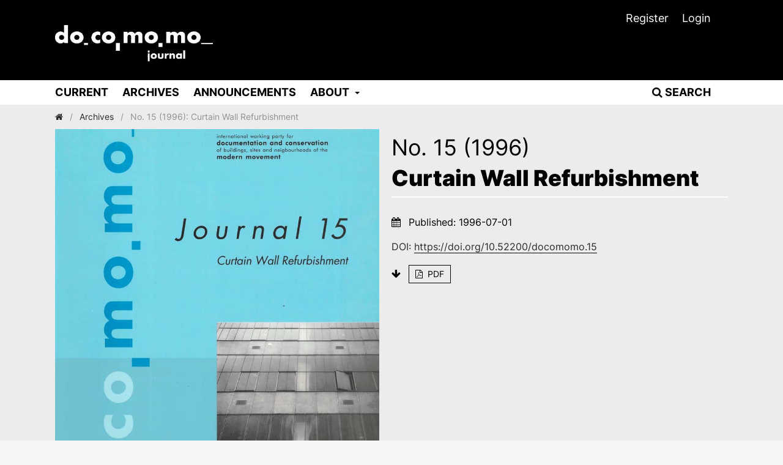

--- FILE ---
content_type: text/html; charset=utf-8
request_url: https://docomomojournal.com/index.php/journal/issue/view/33
body_size: 2424
content:
<!DOCTYPE html>
<html lang="en-US" xml:lang="en-US">
<head>
	<meta charset="utf-8">
	<meta name="viewport" content="width=device-width, initial-scale=1.0">
	<title>
		No. 15 (1996): Curtain Wall Refurbishment
							| Docomomo Journal
			</title>

	
<meta name="generator" content="Open Journal Systems 3.3.0.13">
<link rel="alternate" type="application/atom+xml" href="https://docomomojournal.com/index.php/journal/gateway/plugin/WebFeedGatewayPlugin/atom">
<link rel="alternate" type="application/rdf+xml" href="https://docomomojournal.com/index.php/journal/gateway/plugin/WebFeedGatewayPlugin/rss">
<link rel="alternate" type="application/rss+xml" href="https://docomomojournal.com/index.php/journal/gateway/plugin/WebFeedGatewayPlugin/rss2">
	<link rel="stylesheet" href="https://docomomojournal.com/index.php/journal/$$$call$$$/page/page/css?name=stylesheet" type="text/css" /><link rel="stylesheet" href="https://docomomojournal.com/index.php/journal/$$$call$$$/page/page/css?name=font" type="text/css" /><link rel="stylesheet" href="https://docomomojournal.com/lib/pkp/styles/fontawesome/fontawesome.css?v=3.3.0.13" type="text/css" />
</head>
<body class="pkp_page_issue pkp_op_view has_site_logo" dir="ltr">

	<div class="pkp_structure_page">

				<header class="pkp_structure_head" id="headerNavigationContainer" role="banner">
						 <nav class="cmp_skip_to_content" aria-label="Jump to content links">
	<a href="#pkp_content_main">Skip to main content</a>
	<a href="#siteNav">Skip to main navigation menu</a>
		<a href="#pkp_content_footer">Skip to site footer</a>
</nav>

			<div class="pkp_head_wrapper">

				<div class="pkp_site_name_wrapper">
					<button class="pkp_site_nav_toggle">
						<span>Open Menu</span>
					</button>
										<div class="pkp_site_name">
																<a href="						https://docomomojournal.com/index.php/journal/index
					" class="is_img">
							<img src="https://docomomojournal.com/public/journals/1/pageHeaderLogoImage_en_US.png" width="2963" height="690" alt="docomomo journal logo" />
						</a>
										</div>
				</div>

				
				<nav class="pkp_site_nav_menu" aria-label="Site Navigation">
					<a id="siteNav"></a>
					<div class="pkp_navigation_primary_row">
						<div class="pkp_navigation_primary_wrapper">
																				<ul id="navigationPrimary" class="pkp_navigation_primary pkp_nav_list">
								<li class="">
				<a href="https://docomomojournal.com/index.php/journal/issue/current">
					Current
				</a>
							</li>
								<li class="">
				<a href="https://docomomojournal.com/index.php/journal/issue/archive">
					Archives
				</a>
							</li>
								<li class="">
				<a href="https://docomomojournal.com/index.php/journal/announcement">
					Announcements
				</a>
							</li>
								<li class="">
				<a href="https://docomomojournal.com/index.php/journal/about">
					About
				</a>
									<ul>
																					<li class="">
									<a href="https://docomomojournal.com/index.php/journal/about">
										About the Journal
									</a>
								</li>
																												<li class="">
									<a href="https://docomomojournal.com/index.php/journal/ethics">
										Journal Ethics
									</a>
								</li>
																												<li class="">
									<a href="https://docomomojournal.com/index.php/journal/about/submissions">
										Submissions
									</a>
								</li>
																												<li class="">
									<a href="https://docomomojournal.com/index.php/journal/about/editorialTeam">
										Editorial Team
									</a>
								</li>
																												<li class="">
									<a href="https://docomomojournal.com/index.php/journal/about/privacy">
										Privacy Statement
									</a>
								</li>
																												<li class="">
									<a href="https://docomomojournal.com/index.php/journal/about/contact">
										Contact
									</a>
								</li>
																		</ul>
							</li>
			</ul>

				

																						<div class="pkp_navigation_search_wrapper">
									<a href="https://docomomojournal.com/index.php/journal/search" class="pkp_search pkp_search_desktop">
										<span class="fa fa-search" aria-hidden="true"></span>
										Search
									</a>
								</div>
													</div>
					</div>
					<div class="pkp_navigation_user_wrapper" id="navigationUserWrapper">
							<ul id="navigationUser" class="pkp_navigation_user pkp_nav_list">
								<li class="profile">
				<a href="https://docomomojournal.com/index.php/journal/user/register">
					Register
				</a>
							</li>
								<li class="profile">
				<a href="https://docomomojournal.com/index.php/journal/login">
					Login
				</a>
							</li>
										</ul>

					</div>
				</nav>
			</div><!-- .pkp_head_wrapper -->
		</header><!-- .pkp_structure_head -->

						<div class="pkp_structure_content has_sidebar">
			<div class="pkp_structure_main" role="main">
				<a id="pkp_content_main"></a>

<div class="page page_issue">

				<nav class="cmp_breadcrumbs" role="navigation" aria-label="You are here:">
	<ol>
		<li>
			<a href="https://docomomojournal.com/index.php/journal/index">
				<i class="fa fa-home"></i>
			</a>
			<span class="separator">/</span>
		</li>
		<li>
			<a href="https://docomomojournal.com/index.php/journal/issue/archive">
				Archives
			</a>
			<span class="separator">/</span>
		</li>
		<li class="current" aria-current="page">
			<span aria-current="page">
									No. 15 (1996): Curtain Wall Refurbishment
							</span>
		</li>
	</ol>
</nav>
			<div class="obj_issue_toc">

		
		<div class="heading">

		<div class="issue_block">

													<a class="cover" href="https://docomomojournal.com/index.php/journal/issue/view/33">
										<img src="https://docomomojournal.com/public/journals/1/cover_issue_33_en_US.jpg" alt="						View No. 15 (1996): Curtain Wall Refurbishment
					">
				</a>
			
					<div class="series"><a href="https://docomomojournal.com/index.php/journal/issue/view/33">No. 15 (1996)</a>
					</div>
				<header class="page-header">	
						<a href="https://docomomojournal.com/index.php/journal/issue/view/33">Curtain Wall Refurbishment</a>
											</header>
				
				<div class="addthis_inline_share_toolbox"><script type="text/javascript" src="//s7.addthis.com/js/300/addthis_widget.js#pubid=ra-4f77fb0c410d230c"></script></div>
				
				<div class="data">

						
										<div class="published">
					<span class="label">
						Published:
					</span>
					<span class="value">
						1996-07-01
					</span>
				</div>
			
																								<div class="pub_id doi">
						<span class="type">
							DOI:
						</span>
						<span class="id">
															<a href="https://doi.org/10.52200/docomomo.15">
									https://doi.org/10.52200/docomomo.15
								</a>
													</span>
					</div>
									</div>

							<div class="galleys">
				<ul class="galleys_links">
											<li>
							
	
			

<a class="obj_galley_link pdf" href="https://docomomojournal.com/index.php/journal/issue/view/33/9" aria-labelledby=issueTocGalleyLabel>

		
	PDF

	</a>
						</li>
									</ul>
			</div>
			</div/>
</div>

		<div class="sections">
		</div><!-- .sections -->
</div>
	</div>

	</div><!-- pkp_structure_main -->

	</div><!-- pkp_structure_content -->

<div class="pkp_structure_footer_wrapper" role="contentinfo">
	<a id="pkp_content_footer"></a>

	<div class="pkp_structure_footer">

														<div class="pkp_block block_web_feed">
	<h2 class="title">Current Issue</h2>
	<div class="content">
		<ul>
			<li>
				<a href="https://docomomojournal.com/index.php/journal/gateway/plugin/WebFeedGatewayPlugin/atom">
					<img src="https://docomomojournal.com/lib/pkp/templates/images/atom.svg" alt="Atom logo">
				</a>
			</li>
			<li>
				<a href="https://docomomojournal.com/index.php/journal/gateway/plugin/WebFeedGatewayPlugin/rss2">
					<img src="https://docomomojournal.com/lib/pkp/templates/images/rss20_logo.svg" alt="RSS2 logo">
				</a>
			</li>
			<li>
				<a href="https://docomomojournal.com/index.php/journal/gateway/plugin/WebFeedGatewayPlugin/rss">
					<img src="https://docomomojournal.com/lib/pkp/templates/images/rss10_logo.svg" alt="RSS1 logo">
				</a>
			</li>
		</ul>
	</div>
</div>
<div class="pkp_block block_information">
	<h2 class="title">Information</h2>
	<div class="content">
		<ul>
							<li>
					<a href="https://docomomojournal.com/index.php/journal/information/readers">
						For Readers
					</a>
				</li>
										<li>
					<a href="https://docomomojournal.com/index.php/journal/information/authors">
						For Authors
					</a>
				</li>
										<li>
					<a href="https://docomomojournal.com/index.php/journal/information/librarians">
						For Librarians
					</a>
				</li>
					</ul>
	</div>
</div>
<div class="pkp_block block_custom" id="customblock-publisher">
	<h2 class="title pkp_screen_reader">publisher</h2>
	<div class="content">
		<h2 class="title">Publisher</h2>
<p><img src="https://docomomojournal.com/public/site/images/fvanderhoeven/docomomo-logo-white.png" alt="" width="1405" height="299"></p>
	</div>
</div>

					
					<div class="pkp_footer_content">
				<p>open access facilitated by <strong>SOAP</strong> | <a href="https://www.openaccess.ac/catalogue">Stichting OpenAccess Platforms</a></p>
			</div>
		
	</div>
	
</div><!-- pkp_structure_footer_wrapper -->

</div><!-- pkp_structure_page -->

<script src="https://docomomojournal.com/lib/pkp/lib/vendor/components/jquery/jquery.min.js?v=3.3.0.13" type="text/javascript"></script><script src="https://docomomojournal.com/lib/pkp/lib/vendor/components/jqueryui/jquery-ui.min.js?v=3.3.0.13" type="text/javascript"></script><script src="https://docomomojournal.com/plugins/themes/default/js/lib/popper/popper.js?v=3.3.0.13" type="text/javascript"></script><script src="https://docomomojournal.com/plugins/themes/default/js/lib/bootstrap/util.js?v=3.3.0.13" type="text/javascript"></script><script src="https://docomomojournal.com/plugins/themes/default/js/lib/bootstrap/dropdown.js?v=3.3.0.13" type="text/javascript"></script><script src="https://docomomojournal.com/plugins/themes/default/js/main.js?v=3.3.0.13" type="text/javascript"></script>


<script defer src="https://static.cloudflareinsights.com/beacon.min.js/vcd15cbe7772f49c399c6a5babf22c1241717689176015" integrity="sha512-ZpsOmlRQV6y907TI0dKBHq9Md29nnaEIPlkf84rnaERnq6zvWvPUqr2ft8M1aS28oN72PdrCzSjY4U6VaAw1EQ==" data-cf-beacon='{"version":"2024.11.0","token":"211dc0b781ba47b28f9df50f27159476","r":1,"server_timing":{"name":{"cfCacheStatus":true,"cfEdge":true,"cfExtPri":true,"cfL4":true,"cfOrigin":true,"cfSpeedBrain":true},"location_startswith":null}}' crossorigin="anonymous"></script>
</body>
</html>


--- FILE ---
content_type: text/css;charset=UTF-8
request_url: https://docomomojournal.com/index.php/journal/$$$call$$$/page/page/css?name=font
body_size: -114
content:
@font-face{font-family:'Inter';font-style:normal;font-weight:400;src:url('//docomomojournal.com/plugins/themes/default/fonts/inter-v3-vietnamese_latin-ext_latin_greek-ext_greek_cyrillic-ext_cyrillic-regular.eot');src:local(''),url('//docomomojournal.com/plugins/themes/default/fonts/inter-v3-vietnamese_latin-ext_latin_greek-ext_greek_cyrillic-ext_cyrillic-regular.eot?#iefix') format('embedded-opentype'),url('//docomomojournal.com/plugins/themes/default/fonts/inter-v3-vietnamese_latin-ext_latin_greek-ext_greek_cyrillic-ext_cyrillic-regular.woff2') format('woff2'),url('//docomomojournal.com/plugins/themes/default/fonts/inter-v3-vietnamese_latin-ext_latin_greek-ext_greek_cyrillic-ext_cyrillic-regular.woff') format('woff'),url('//docomomojournal.com/plugins/themes/default/fonts/inter-v3-vietnamese_latin-ext_latin_greek-ext_greek_cyrillic-ext_cyrillic-regular.ttf') format('truetype'),url('//docomomojournal.com/plugins/themes/default/fonts/inter-v3-vietnamese_latin-ext_latin_greek-ext_greek_cyrillic-ext_cyrillic-regular.svg#Inter') format('svg')}@font-face{font-family:'Inter';font-style:normal;font-weight:700;src:url('//docomomojournal.com/plugins/themes/default/fonts/inter-v3-vietnamese_latin-ext_latin_greek-ext_greek_cyrillic-ext_cyrillic-700.eot');src:local(''),url('//docomomojournal.com/plugins/themes/default/fonts/inter-v3-vietnamese_latin-ext_latin_greek-ext_greek_cyrillic-ext_cyrillic-700.eot?#iefix') format('embedded-opentype'),url('//docomomojournal.com/plugins/themes/default/fonts/inter-v3-vietnamese_latin-ext_latin_greek-ext_greek_cyrillic-ext_cyrillic-700.woff2') format('woff2'),url('//docomomojournal.com/plugins/themes/default/fonts/inter-v3-vietnamese_latin-ext_latin_greek-ext_greek_cyrillic-ext_cyrillic-700.woff') format('woff'),url('//docomomojournal.com/plugins/themes/default/fonts/inter-v3-vietnamese_latin-ext_latin_greek-ext_greek_cyrillic-ext_cyrillic-700.ttf') format('truetype'),url('//docomomojournal.com/plugins/themes/default/fonts/inter-v3-vietnamese_latin-ext_latin_greek-ext_greek_cyrillic-ext_cyrillic-700.svg#Inter') format('svg')}@font-face{font-family:'Inter';font-style:normal;font-weight:900;src:url('//docomomojournal.com/plugins/themes/default/fonts/inter-v3-vietnamese_latin-ext_latin_greek-ext_greek_cyrillic-ext_cyrillic-900.eot');src:local(''),url('//docomomojournal.com/plugins/themes/default/fonts/inter-v3-vietnamese_latin-ext_latin_greek-ext_greek_cyrillic-ext_cyrillic-900.eot?#iefix') format('embedded-opentype'),url('//docomomojournal.com/plugins/themes/default/fonts/inter-v3-vietnamese_latin-ext_latin_greek-ext_greek_cyrillic-ext_cyrillic-900.woff2') format('woff2'),url('//docomomojournal.com/plugins/themes/default/fonts/inter-v3-vietnamese_latin-ext_latin_greek-ext_greek_cyrillic-ext_cyrillic-900.woff') format('woff'),url('//docomomojournal.com/plugins/themes/default/fonts/inter-v3-vietnamese_latin-ext_latin_greek-ext_greek_cyrillic-ext_cyrillic-900.ttf') format('truetype'),url('//docomomojournal.com/plugins/themes/default/fonts/inter-v3-vietnamese_latin-ext_latin_greek-ext_greek_cyrillic-ext_cyrillic-900.svg#Inter') format('svg')}